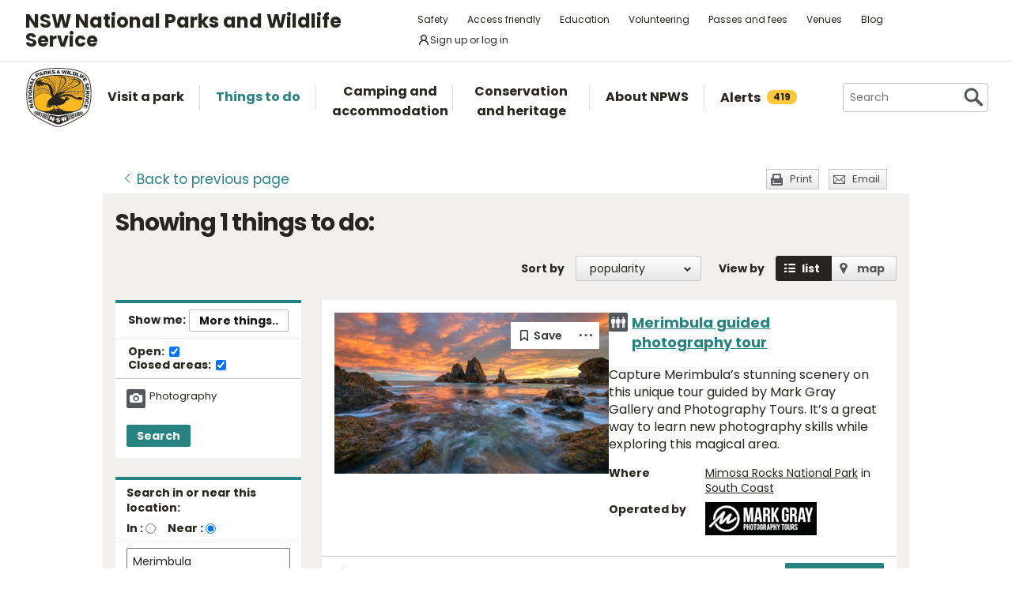

--- FILE ---
content_type: text/html; charset=utf-8
request_url: https://www.google.com/recaptcha/api2/anchor?ar=1&k=6LdAt48qAAAAANhCWh5h5qtiFDnxLjUiLFCu7QoJ&co=aHR0cHM6Ly93d3cubmF0aW9uYWxwYXJrcy5uc3cuZ292LmF1OjQ0Mw..&hl=en&v=PoyoqOPhxBO7pBk68S4YbpHZ&size=normal&anchor-ms=20000&execute-ms=30000&cb=7rst95398fmz
body_size: 49530
content:
<!DOCTYPE HTML><html dir="ltr" lang="en"><head><meta http-equiv="Content-Type" content="text/html; charset=UTF-8">
<meta http-equiv="X-UA-Compatible" content="IE=edge">
<title>reCAPTCHA</title>
<style type="text/css">
/* cyrillic-ext */
@font-face {
  font-family: 'Roboto';
  font-style: normal;
  font-weight: 400;
  font-stretch: 100%;
  src: url(//fonts.gstatic.com/s/roboto/v48/KFO7CnqEu92Fr1ME7kSn66aGLdTylUAMa3GUBHMdazTgWw.woff2) format('woff2');
  unicode-range: U+0460-052F, U+1C80-1C8A, U+20B4, U+2DE0-2DFF, U+A640-A69F, U+FE2E-FE2F;
}
/* cyrillic */
@font-face {
  font-family: 'Roboto';
  font-style: normal;
  font-weight: 400;
  font-stretch: 100%;
  src: url(//fonts.gstatic.com/s/roboto/v48/KFO7CnqEu92Fr1ME7kSn66aGLdTylUAMa3iUBHMdazTgWw.woff2) format('woff2');
  unicode-range: U+0301, U+0400-045F, U+0490-0491, U+04B0-04B1, U+2116;
}
/* greek-ext */
@font-face {
  font-family: 'Roboto';
  font-style: normal;
  font-weight: 400;
  font-stretch: 100%;
  src: url(//fonts.gstatic.com/s/roboto/v48/KFO7CnqEu92Fr1ME7kSn66aGLdTylUAMa3CUBHMdazTgWw.woff2) format('woff2');
  unicode-range: U+1F00-1FFF;
}
/* greek */
@font-face {
  font-family: 'Roboto';
  font-style: normal;
  font-weight: 400;
  font-stretch: 100%;
  src: url(//fonts.gstatic.com/s/roboto/v48/KFO7CnqEu92Fr1ME7kSn66aGLdTylUAMa3-UBHMdazTgWw.woff2) format('woff2');
  unicode-range: U+0370-0377, U+037A-037F, U+0384-038A, U+038C, U+038E-03A1, U+03A3-03FF;
}
/* math */
@font-face {
  font-family: 'Roboto';
  font-style: normal;
  font-weight: 400;
  font-stretch: 100%;
  src: url(//fonts.gstatic.com/s/roboto/v48/KFO7CnqEu92Fr1ME7kSn66aGLdTylUAMawCUBHMdazTgWw.woff2) format('woff2');
  unicode-range: U+0302-0303, U+0305, U+0307-0308, U+0310, U+0312, U+0315, U+031A, U+0326-0327, U+032C, U+032F-0330, U+0332-0333, U+0338, U+033A, U+0346, U+034D, U+0391-03A1, U+03A3-03A9, U+03B1-03C9, U+03D1, U+03D5-03D6, U+03F0-03F1, U+03F4-03F5, U+2016-2017, U+2034-2038, U+203C, U+2040, U+2043, U+2047, U+2050, U+2057, U+205F, U+2070-2071, U+2074-208E, U+2090-209C, U+20D0-20DC, U+20E1, U+20E5-20EF, U+2100-2112, U+2114-2115, U+2117-2121, U+2123-214F, U+2190, U+2192, U+2194-21AE, U+21B0-21E5, U+21F1-21F2, U+21F4-2211, U+2213-2214, U+2216-22FF, U+2308-230B, U+2310, U+2319, U+231C-2321, U+2336-237A, U+237C, U+2395, U+239B-23B7, U+23D0, U+23DC-23E1, U+2474-2475, U+25AF, U+25B3, U+25B7, U+25BD, U+25C1, U+25CA, U+25CC, U+25FB, U+266D-266F, U+27C0-27FF, U+2900-2AFF, U+2B0E-2B11, U+2B30-2B4C, U+2BFE, U+3030, U+FF5B, U+FF5D, U+1D400-1D7FF, U+1EE00-1EEFF;
}
/* symbols */
@font-face {
  font-family: 'Roboto';
  font-style: normal;
  font-weight: 400;
  font-stretch: 100%;
  src: url(//fonts.gstatic.com/s/roboto/v48/KFO7CnqEu92Fr1ME7kSn66aGLdTylUAMaxKUBHMdazTgWw.woff2) format('woff2');
  unicode-range: U+0001-000C, U+000E-001F, U+007F-009F, U+20DD-20E0, U+20E2-20E4, U+2150-218F, U+2190, U+2192, U+2194-2199, U+21AF, U+21E6-21F0, U+21F3, U+2218-2219, U+2299, U+22C4-22C6, U+2300-243F, U+2440-244A, U+2460-24FF, U+25A0-27BF, U+2800-28FF, U+2921-2922, U+2981, U+29BF, U+29EB, U+2B00-2BFF, U+4DC0-4DFF, U+FFF9-FFFB, U+10140-1018E, U+10190-1019C, U+101A0, U+101D0-101FD, U+102E0-102FB, U+10E60-10E7E, U+1D2C0-1D2D3, U+1D2E0-1D37F, U+1F000-1F0FF, U+1F100-1F1AD, U+1F1E6-1F1FF, U+1F30D-1F30F, U+1F315, U+1F31C, U+1F31E, U+1F320-1F32C, U+1F336, U+1F378, U+1F37D, U+1F382, U+1F393-1F39F, U+1F3A7-1F3A8, U+1F3AC-1F3AF, U+1F3C2, U+1F3C4-1F3C6, U+1F3CA-1F3CE, U+1F3D4-1F3E0, U+1F3ED, U+1F3F1-1F3F3, U+1F3F5-1F3F7, U+1F408, U+1F415, U+1F41F, U+1F426, U+1F43F, U+1F441-1F442, U+1F444, U+1F446-1F449, U+1F44C-1F44E, U+1F453, U+1F46A, U+1F47D, U+1F4A3, U+1F4B0, U+1F4B3, U+1F4B9, U+1F4BB, U+1F4BF, U+1F4C8-1F4CB, U+1F4D6, U+1F4DA, U+1F4DF, U+1F4E3-1F4E6, U+1F4EA-1F4ED, U+1F4F7, U+1F4F9-1F4FB, U+1F4FD-1F4FE, U+1F503, U+1F507-1F50B, U+1F50D, U+1F512-1F513, U+1F53E-1F54A, U+1F54F-1F5FA, U+1F610, U+1F650-1F67F, U+1F687, U+1F68D, U+1F691, U+1F694, U+1F698, U+1F6AD, U+1F6B2, U+1F6B9-1F6BA, U+1F6BC, U+1F6C6-1F6CF, U+1F6D3-1F6D7, U+1F6E0-1F6EA, U+1F6F0-1F6F3, U+1F6F7-1F6FC, U+1F700-1F7FF, U+1F800-1F80B, U+1F810-1F847, U+1F850-1F859, U+1F860-1F887, U+1F890-1F8AD, U+1F8B0-1F8BB, U+1F8C0-1F8C1, U+1F900-1F90B, U+1F93B, U+1F946, U+1F984, U+1F996, U+1F9E9, U+1FA00-1FA6F, U+1FA70-1FA7C, U+1FA80-1FA89, U+1FA8F-1FAC6, U+1FACE-1FADC, U+1FADF-1FAE9, U+1FAF0-1FAF8, U+1FB00-1FBFF;
}
/* vietnamese */
@font-face {
  font-family: 'Roboto';
  font-style: normal;
  font-weight: 400;
  font-stretch: 100%;
  src: url(//fonts.gstatic.com/s/roboto/v48/KFO7CnqEu92Fr1ME7kSn66aGLdTylUAMa3OUBHMdazTgWw.woff2) format('woff2');
  unicode-range: U+0102-0103, U+0110-0111, U+0128-0129, U+0168-0169, U+01A0-01A1, U+01AF-01B0, U+0300-0301, U+0303-0304, U+0308-0309, U+0323, U+0329, U+1EA0-1EF9, U+20AB;
}
/* latin-ext */
@font-face {
  font-family: 'Roboto';
  font-style: normal;
  font-weight: 400;
  font-stretch: 100%;
  src: url(//fonts.gstatic.com/s/roboto/v48/KFO7CnqEu92Fr1ME7kSn66aGLdTylUAMa3KUBHMdazTgWw.woff2) format('woff2');
  unicode-range: U+0100-02BA, U+02BD-02C5, U+02C7-02CC, U+02CE-02D7, U+02DD-02FF, U+0304, U+0308, U+0329, U+1D00-1DBF, U+1E00-1E9F, U+1EF2-1EFF, U+2020, U+20A0-20AB, U+20AD-20C0, U+2113, U+2C60-2C7F, U+A720-A7FF;
}
/* latin */
@font-face {
  font-family: 'Roboto';
  font-style: normal;
  font-weight: 400;
  font-stretch: 100%;
  src: url(//fonts.gstatic.com/s/roboto/v48/KFO7CnqEu92Fr1ME7kSn66aGLdTylUAMa3yUBHMdazQ.woff2) format('woff2');
  unicode-range: U+0000-00FF, U+0131, U+0152-0153, U+02BB-02BC, U+02C6, U+02DA, U+02DC, U+0304, U+0308, U+0329, U+2000-206F, U+20AC, U+2122, U+2191, U+2193, U+2212, U+2215, U+FEFF, U+FFFD;
}
/* cyrillic-ext */
@font-face {
  font-family: 'Roboto';
  font-style: normal;
  font-weight: 500;
  font-stretch: 100%;
  src: url(//fonts.gstatic.com/s/roboto/v48/KFO7CnqEu92Fr1ME7kSn66aGLdTylUAMa3GUBHMdazTgWw.woff2) format('woff2');
  unicode-range: U+0460-052F, U+1C80-1C8A, U+20B4, U+2DE0-2DFF, U+A640-A69F, U+FE2E-FE2F;
}
/* cyrillic */
@font-face {
  font-family: 'Roboto';
  font-style: normal;
  font-weight: 500;
  font-stretch: 100%;
  src: url(//fonts.gstatic.com/s/roboto/v48/KFO7CnqEu92Fr1ME7kSn66aGLdTylUAMa3iUBHMdazTgWw.woff2) format('woff2');
  unicode-range: U+0301, U+0400-045F, U+0490-0491, U+04B0-04B1, U+2116;
}
/* greek-ext */
@font-face {
  font-family: 'Roboto';
  font-style: normal;
  font-weight: 500;
  font-stretch: 100%;
  src: url(//fonts.gstatic.com/s/roboto/v48/KFO7CnqEu92Fr1ME7kSn66aGLdTylUAMa3CUBHMdazTgWw.woff2) format('woff2');
  unicode-range: U+1F00-1FFF;
}
/* greek */
@font-face {
  font-family: 'Roboto';
  font-style: normal;
  font-weight: 500;
  font-stretch: 100%;
  src: url(//fonts.gstatic.com/s/roboto/v48/KFO7CnqEu92Fr1ME7kSn66aGLdTylUAMa3-UBHMdazTgWw.woff2) format('woff2');
  unicode-range: U+0370-0377, U+037A-037F, U+0384-038A, U+038C, U+038E-03A1, U+03A3-03FF;
}
/* math */
@font-face {
  font-family: 'Roboto';
  font-style: normal;
  font-weight: 500;
  font-stretch: 100%;
  src: url(//fonts.gstatic.com/s/roboto/v48/KFO7CnqEu92Fr1ME7kSn66aGLdTylUAMawCUBHMdazTgWw.woff2) format('woff2');
  unicode-range: U+0302-0303, U+0305, U+0307-0308, U+0310, U+0312, U+0315, U+031A, U+0326-0327, U+032C, U+032F-0330, U+0332-0333, U+0338, U+033A, U+0346, U+034D, U+0391-03A1, U+03A3-03A9, U+03B1-03C9, U+03D1, U+03D5-03D6, U+03F0-03F1, U+03F4-03F5, U+2016-2017, U+2034-2038, U+203C, U+2040, U+2043, U+2047, U+2050, U+2057, U+205F, U+2070-2071, U+2074-208E, U+2090-209C, U+20D0-20DC, U+20E1, U+20E5-20EF, U+2100-2112, U+2114-2115, U+2117-2121, U+2123-214F, U+2190, U+2192, U+2194-21AE, U+21B0-21E5, U+21F1-21F2, U+21F4-2211, U+2213-2214, U+2216-22FF, U+2308-230B, U+2310, U+2319, U+231C-2321, U+2336-237A, U+237C, U+2395, U+239B-23B7, U+23D0, U+23DC-23E1, U+2474-2475, U+25AF, U+25B3, U+25B7, U+25BD, U+25C1, U+25CA, U+25CC, U+25FB, U+266D-266F, U+27C0-27FF, U+2900-2AFF, U+2B0E-2B11, U+2B30-2B4C, U+2BFE, U+3030, U+FF5B, U+FF5D, U+1D400-1D7FF, U+1EE00-1EEFF;
}
/* symbols */
@font-face {
  font-family: 'Roboto';
  font-style: normal;
  font-weight: 500;
  font-stretch: 100%;
  src: url(//fonts.gstatic.com/s/roboto/v48/KFO7CnqEu92Fr1ME7kSn66aGLdTylUAMaxKUBHMdazTgWw.woff2) format('woff2');
  unicode-range: U+0001-000C, U+000E-001F, U+007F-009F, U+20DD-20E0, U+20E2-20E4, U+2150-218F, U+2190, U+2192, U+2194-2199, U+21AF, U+21E6-21F0, U+21F3, U+2218-2219, U+2299, U+22C4-22C6, U+2300-243F, U+2440-244A, U+2460-24FF, U+25A0-27BF, U+2800-28FF, U+2921-2922, U+2981, U+29BF, U+29EB, U+2B00-2BFF, U+4DC0-4DFF, U+FFF9-FFFB, U+10140-1018E, U+10190-1019C, U+101A0, U+101D0-101FD, U+102E0-102FB, U+10E60-10E7E, U+1D2C0-1D2D3, U+1D2E0-1D37F, U+1F000-1F0FF, U+1F100-1F1AD, U+1F1E6-1F1FF, U+1F30D-1F30F, U+1F315, U+1F31C, U+1F31E, U+1F320-1F32C, U+1F336, U+1F378, U+1F37D, U+1F382, U+1F393-1F39F, U+1F3A7-1F3A8, U+1F3AC-1F3AF, U+1F3C2, U+1F3C4-1F3C6, U+1F3CA-1F3CE, U+1F3D4-1F3E0, U+1F3ED, U+1F3F1-1F3F3, U+1F3F5-1F3F7, U+1F408, U+1F415, U+1F41F, U+1F426, U+1F43F, U+1F441-1F442, U+1F444, U+1F446-1F449, U+1F44C-1F44E, U+1F453, U+1F46A, U+1F47D, U+1F4A3, U+1F4B0, U+1F4B3, U+1F4B9, U+1F4BB, U+1F4BF, U+1F4C8-1F4CB, U+1F4D6, U+1F4DA, U+1F4DF, U+1F4E3-1F4E6, U+1F4EA-1F4ED, U+1F4F7, U+1F4F9-1F4FB, U+1F4FD-1F4FE, U+1F503, U+1F507-1F50B, U+1F50D, U+1F512-1F513, U+1F53E-1F54A, U+1F54F-1F5FA, U+1F610, U+1F650-1F67F, U+1F687, U+1F68D, U+1F691, U+1F694, U+1F698, U+1F6AD, U+1F6B2, U+1F6B9-1F6BA, U+1F6BC, U+1F6C6-1F6CF, U+1F6D3-1F6D7, U+1F6E0-1F6EA, U+1F6F0-1F6F3, U+1F6F7-1F6FC, U+1F700-1F7FF, U+1F800-1F80B, U+1F810-1F847, U+1F850-1F859, U+1F860-1F887, U+1F890-1F8AD, U+1F8B0-1F8BB, U+1F8C0-1F8C1, U+1F900-1F90B, U+1F93B, U+1F946, U+1F984, U+1F996, U+1F9E9, U+1FA00-1FA6F, U+1FA70-1FA7C, U+1FA80-1FA89, U+1FA8F-1FAC6, U+1FACE-1FADC, U+1FADF-1FAE9, U+1FAF0-1FAF8, U+1FB00-1FBFF;
}
/* vietnamese */
@font-face {
  font-family: 'Roboto';
  font-style: normal;
  font-weight: 500;
  font-stretch: 100%;
  src: url(//fonts.gstatic.com/s/roboto/v48/KFO7CnqEu92Fr1ME7kSn66aGLdTylUAMa3OUBHMdazTgWw.woff2) format('woff2');
  unicode-range: U+0102-0103, U+0110-0111, U+0128-0129, U+0168-0169, U+01A0-01A1, U+01AF-01B0, U+0300-0301, U+0303-0304, U+0308-0309, U+0323, U+0329, U+1EA0-1EF9, U+20AB;
}
/* latin-ext */
@font-face {
  font-family: 'Roboto';
  font-style: normal;
  font-weight: 500;
  font-stretch: 100%;
  src: url(//fonts.gstatic.com/s/roboto/v48/KFO7CnqEu92Fr1ME7kSn66aGLdTylUAMa3KUBHMdazTgWw.woff2) format('woff2');
  unicode-range: U+0100-02BA, U+02BD-02C5, U+02C7-02CC, U+02CE-02D7, U+02DD-02FF, U+0304, U+0308, U+0329, U+1D00-1DBF, U+1E00-1E9F, U+1EF2-1EFF, U+2020, U+20A0-20AB, U+20AD-20C0, U+2113, U+2C60-2C7F, U+A720-A7FF;
}
/* latin */
@font-face {
  font-family: 'Roboto';
  font-style: normal;
  font-weight: 500;
  font-stretch: 100%;
  src: url(//fonts.gstatic.com/s/roboto/v48/KFO7CnqEu92Fr1ME7kSn66aGLdTylUAMa3yUBHMdazQ.woff2) format('woff2');
  unicode-range: U+0000-00FF, U+0131, U+0152-0153, U+02BB-02BC, U+02C6, U+02DA, U+02DC, U+0304, U+0308, U+0329, U+2000-206F, U+20AC, U+2122, U+2191, U+2193, U+2212, U+2215, U+FEFF, U+FFFD;
}
/* cyrillic-ext */
@font-face {
  font-family: 'Roboto';
  font-style: normal;
  font-weight: 900;
  font-stretch: 100%;
  src: url(//fonts.gstatic.com/s/roboto/v48/KFO7CnqEu92Fr1ME7kSn66aGLdTylUAMa3GUBHMdazTgWw.woff2) format('woff2');
  unicode-range: U+0460-052F, U+1C80-1C8A, U+20B4, U+2DE0-2DFF, U+A640-A69F, U+FE2E-FE2F;
}
/* cyrillic */
@font-face {
  font-family: 'Roboto';
  font-style: normal;
  font-weight: 900;
  font-stretch: 100%;
  src: url(//fonts.gstatic.com/s/roboto/v48/KFO7CnqEu92Fr1ME7kSn66aGLdTylUAMa3iUBHMdazTgWw.woff2) format('woff2');
  unicode-range: U+0301, U+0400-045F, U+0490-0491, U+04B0-04B1, U+2116;
}
/* greek-ext */
@font-face {
  font-family: 'Roboto';
  font-style: normal;
  font-weight: 900;
  font-stretch: 100%;
  src: url(//fonts.gstatic.com/s/roboto/v48/KFO7CnqEu92Fr1ME7kSn66aGLdTylUAMa3CUBHMdazTgWw.woff2) format('woff2');
  unicode-range: U+1F00-1FFF;
}
/* greek */
@font-face {
  font-family: 'Roboto';
  font-style: normal;
  font-weight: 900;
  font-stretch: 100%;
  src: url(//fonts.gstatic.com/s/roboto/v48/KFO7CnqEu92Fr1ME7kSn66aGLdTylUAMa3-UBHMdazTgWw.woff2) format('woff2');
  unicode-range: U+0370-0377, U+037A-037F, U+0384-038A, U+038C, U+038E-03A1, U+03A3-03FF;
}
/* math */
@font-face {
  font-family: 'Roboto';
  font-style: normal;
  font-weight: 900;
  font-stretch: 100%;
  src: url(//fonts.gstatic.com/s/roboto/v48/KFO7CnqEu92Fr1ME7kSn66aGLdTylUAMawCUBHMdazTgWw.woff2) format('woff2');
  unicode-range: U+0302-0303, U+0305, U+0307-0308, U+0310, U+0312, U+0315, U+031A, U+0326-0327, U+032C, U+032F-0330, U+0332-0333, U+0338, U+033A, U+0346, U+034D, U+0391-03A1, U+03A3-03A9, U+03B1-03C9, U+03D1, U+03D5-03D6, U+03F0-03F1, U+03F4-03F5, U+2016-2017, U+2034-2038, U+203C, U+2040, U+2043, U+2047, U+2050, U+2057, U+205F, U+2070-2071, U+2074-208E, U+2090-209C, U+20D0-20DC, U+20E1, U+20E5-20EF, U+2100-2112, U+2114-2115, U+2117-2121, U+2123-214F, U+2190, U+2192, U+2194-21AE, U+21B0-21E5, U+21F1-21F2, U+21F4-2211, U+2213-2214, U+2216-22FF, U+2308-230B, U+2310, U+2319, U+231C-2321, U+2336-237A, U+237C, U+2395, U+239B-23B7, U+23D0, U+23DC-23E1, U+2474-2475, U+25AF, U+25B3, U+25B7, U+25BD, U+25C1, U+25CA, U+25CC, U+25FB, U+266D-266F, U+27C0-27FF, U+2900-2AFF, U+2B0E-2B11, U+2B30-2B4C, U+2BFE, U+3030, U+FF5B, U+FF5D, U+1D400-1D7FF, U+1EE00-1EEFF;
}
/* symbols */
@font-face {
  font-family: 'Roboto';
  font-style: normal;
  font-weight: 900;
  font-stretch: 100%;
  src: url(//fonts.gstatic.com/s/roboto/v48/KFO7CnqEu92Fr1ME7kSn66aGLdTylUAMaxKUBHMdazTgWw.woff2) format('woff2');
  unicode-range: U+0001-000C, U+000E-001F, U+007F-009F, U+20DD-20E0, U+20E2-20E4, U+2150-218F, U+2190, U+2192, U+2194-2199, U+21AF, U+21E6-21F0, U+21F3, U+2218-2219, U+2299, U+22C4-22C6, U+2300-243F, U+2440-244A, U+2460-24FF, U+25A0-27BF, U+2800-28FF, U+2921-2922, U+2981, U+29BF, U+29EB, U+2B00-2BFF, U+4DC0-4DFF, U+FFF9-FFFB, U+10140-1018E, U+10190-1019C, U+101A0, U+101D0-101FD, U+102E0-102FB, U+10E60-10E7E, U+1D2C0-1D2D3, U+1D2E0-1D37F, U+1F000-1F0FF, U+1F100-1F1AD, U+1F1E6-1F1FF, U+1F30D-1F30F, U+1F315, U+1F31C, U+1F31E, U+1F320-1F32C, U+1F336, U+1F378, U+1F37D, U+1F382, U+1F393-1F39F, U+1F3A7-1F3A8, U+1F3AC-1F3AF, U+1F3C2, U+1F3C4-1F3C6, U+1F3CA-1F3CE, U+1F3D4-1F3E0, U+1F3ED, U+1F3F1-1F3F3, U+1F3F5-1F3F7, U+1F408, U+1F415, U+1F41F, U+1F426, U+1F43F, U+1F441-1F442, U+1F444, U+1F446-1F449, U+1F44C-1F44E, U+1F453, U+1F46A, U+1F47D, U+1F4A3, U+1F4B0, U+1F4B3, U+1F4B9, U+1F4BB, U+1F4BF, U+1F4C8-1F4CB, U+1F4D6, U+1F4DA, U+1F4DF, U+1F4E3-1F4E6, U+1F4EA-1F4ED, U+1F4F7, U+1F4F9-1F4FB, U+1F4FD-1F4FE, U+1F503, U+1F507-1F50B, U+1F50D, U+1F512-1F513, U+1F53E-1F54A, U+1F54F-1F5FA, U+1F610, U+1F650-1F67F, U+1F687, U+1F68D, U+1F691, U+1F694, U+1F698, U+1F6AD, U+1F6B2, U+1F6B9-1F6BA, U+1F6BC, U+1F6C6-1F6CF, U+1F6D3-1F6D7, U+1F6E0-1F6EA, U+1F6F0-1F6F3, U+1F6F7-1F6FC, U+1F700-1F7FF, U+1F800-1F80B, U+1F810-1F847, U+1F850-1F859, U+1F860-1F887, U+1F890-1F8AD, U+1F8B0-1F8BB, U+1F8C0-1F8C1, U+1F900-1F90B, U+1F93B, U+1F946, U+1F984, U+1F996, U+1F9E9, U+1FA00-1FA6F, U+1FA70-1FA7C, U+1FA80-1FA89, U+1FA8F-1FAC6, U+1FACE-1FADC, U+1FADF-1FAE9, U+1FAF0-1FAF8, U+1FB00-1FBFF;
}
/* vietnamese */
@font-face {
  font-family: 'Roboto';
  font-style: normal;
  font-weight: 900;
  font-stretch: 100%;
  src: url(//fonts.gstatic.com/s/roboto/v48/KFO7CnqEu92Fr1ME7kSn66aGLdTylUAMa3OUBHMdazTgWw.woff2) format('woff2');
  unicode-range: U+0102-0103, U+0110-0111, U+0128-0129, U+0168-0169, U+01A0-01A1, U+01AF-01B0, U+0300-0301, U+0303-0304, U+0308-0309, U+0323, U+0329, U+1EA0-1EF9, U+20AB;
}
/* latin-ext */
@font-face {
  font-family: 'Roboto';
  font-style: normal;
  font-weight: 900;
  font-stretch: 100%;
  src: url(//fonts.gstatic.com/s/roboto/v48/KFO7CnqEu92Fr1ME7kSn66aGLdTylUAMa3KUBHMdazTgWw.woff2) format('woff2');
  unicode-range: U+0100-02BA, U+02BD-02C5, U+02C7-02CC, U+02CE-02D7, U+02DD-02FF, U+0304, U+0308, U+0329, U+1D00-1DBF, U+1E00-1E9F, U+1EF2-1EFF, U+2020, U+20A0-20AB, U+20AD-20C0, U+2113, U+2C60-2C7F, U+A720-A7FF;
}
/* latin */
@font-face {
  font-family: 'Roboto';
  font-style: normal;
  font-weight: 900;
  font-stretch: 100%;
  src: url(//fonts.gstatic.com/s/roboto/v48/KFO7CnqEu92Fr1ME7kSn66aGLdTylUAMa3yUBHMdazQ.woff2) format('woff2');
  unicode-range: U+0000-00FF, U+0131, U+0152-0153, U+02BB-02BC, U+02C6, U+02DA, U+02DC, U+0304, U+0308, U+0329, U+2000-206F, U+20AC, U+2122, U+2191, U+2193, U+2212, U+2215, U+FEFF, U+FFFD;
}

</style>
<link rel="stylesheet" type="text/css" href="https://www.gstatic.com/recaptcha/releases/PoyoqOPhxBO7pBk68S4YbpHZ/styles__ltr.css">
<script nonce="O62r2S4xFvmJ1bSHNNfk_A" type="text/javascript">window['__recaptcha_api'] = 'https://www.google.com/recaptcha/api2/';</script>
<script type="text/javascript" src="https://www.gstatic.com/recaptcha/releases/PoyoqOPhxBO7pBk68S4YbpHZ/recaptcha__en.js" nonce="O62r2S4xFvmJ1bSHNNfk_A">
      
    </script></head>
<body><div id="rc-anchor-alert" class="rc-anchor-alert"></div>
<input type="hidden" id="recaptcha-token" value="[base64]">
<script type="text/javascript" nonce="O62r2S4xFvmJ1bSHNNfk_A">
      recaptcha.anchor.Main.init("[\x22ainput\x22,[\x22bgdata\x22,\x22\x22,\[base64]/[base64]/UltIKytdPWE6KGE8MjA0OD9SW0grK109YT4+NnwxOTI6KChhJjY0NTEyKT09NTUyOTYmJnErMTxoLmxlbmd0aCYmKGguY2hhckNvZGVBdChxKzEpJjY0NTEyKT09NTYzMjA/[base64]/MjU1OlI/[base64]/[base64]/[base64]/[base64]/[base64]/[base64]/[base64]/[base64]/[base64]/[base64]\x22,\[base64]\\u003d\\u003d\x22,\x22woHChVjDt8Kqf0/CusK9RR/DhsOWVAs4wqRFwrsuwqnCuEvDucOdw6ssdsOwLcONPsKiUsOtTMO9ZsKlB8KXwrsAwoIJwqAAwo5/YsKLcX/CmsKCZAgoXRETKMOTbcKkNcKxwp9AQHLCtEPCpEPDl8OYw6FkTx3DiMK7wrbCgcOKwovCvcOxw6lhUMK9Lw4Gwp/Cr8OySQbCmkFlT8KoOWXDn8K7wpZrMcKlwr1pw6fDsMOpGScjw5jCscKfKlo5w5jDmhrDhHXDv8ODBMOaLTcdw73Dnz7DoB/Dgixuw6VpKMOWwobDmg9OwpdOwpIndMO1woQhLiTDvjHDqMKowo5WI8K5w5dNw5hMwrltw7xuwqE4w6bCk8KJBWPClWJ3w7o2wqHDr2LDg0xyw7ZUwr51w5EUwp7DrxoZdcK4V8Oxw73CqcOJw7t9wqnDt8O7wpPDsHITwqUiw5/DrT7CtHnDpkbCpkPCt8Oyw7nDosOpW3JhwqE7wq/DukzCksKowprDuAVUE0/DvMOoZkkdCsKkdRoewozDnyHCn8K+PmvCr8OvEcOJw5zCssOhw5fDncKNwqXClER9wo8/L8Kgw6YFwrlBwoLCognDtcOkbi7CmcO1a37DucOKbXJeHsOIR8KTwo/CvMOlw73DoV4cCEDDscKswp50wovDlk/CucKuw6PDh8OjwrM4w7LDisKKSRzDrRhQMD/DuiJ/w5RBNnHDhyvCrcKITyHDtMKNwqAHIRBjG8OYDcK9w43DmcKrwq3CpkU/WFLCgMOOJcKfwoZ9T2LCjcKSwrXDoxENSgjDrMO3WMKdwp7CqxVewrtmwpDCoMOhecOIw5/CiX7CvSEPw5LDrAxDwqvDscKvwrXCrsK0WsOVwpfClFTCo2jCkXF0w7nDumrCvcKzNmYMY8OUw4DDlilJJRHDvsOKDMKUwq7DmTTDsMORD8OED1xbVcOXaMOufCc6UMOMIsKtwp/CmMKMwq/DmRRIw4ZZw7/DgsOZHMKPW8K6OcOeF8ObecKrw73DmWPCkmPDmUp+KcKzw7jCg8O2wpTDn8KgcsO6wo3Dp0MbAirCli/DhQNHJMK2w4bDuRHDqWY8LMOBwrtvwoR4QinCjH8pQ8KnwrnCm8Ouw7FUa8KRIcKmw6x0wqAhwrHDgsK8wpMdTHzCr8K4wps2wo0CO8OFUMKhw5/DgQ87Y8O6PcKyw7zDisOPVC9lw53DnQzDnDvCjQNbMFMsKAjDn8O6IhoTwoXCilPCm2jCvMKowprDmcKnYy/[base64]/DvsOfCnkqwqnClMOgwqsLw6LCrjHDg8KZMyLDmBdMwobClMKcw4xow4NKQsKPfxx9BnZBAcKvBMKHwoBJShPCscOEZH/CgsOVwpbDu8K2w4kcQMKCOsOzAMOJaRMRw7EQPR7ChMKTw4Anw7U3TyVhwpjDk0/DqMOUw4VbwoBTHcOuO8KbwpoPw6YNwqXDkDvDv8KUE3xOwo/CsDzCmUDCo3PDvg/DkT/Cs8OfwptvbMKSXVtzCcKlfcK5LBJ1KjjCvS/[base64]/CmQElKsO1L8K7wrfDjnrDm8KbwojCiMKqwq0wKgDCgMOIMGcPaMKhwrQXw6UkwqHCklhqwpEIwrTCoyoZXmUuWmfCn8OGYMKCJDQ7w4leWcOjwrAIZcKCwoEfw4DDo2IAasKkD0JdY8ObbWTCkS/CuMOvdRTDlRs+w60KWitbw6fDohTCvnBWDmgkwqrDinFow61gwoNdw5dkOcKaw7rCsifCtsODwoLDtMOLw5gXO8Ojwrl1w5sIwr5aZsKEIMO3wr/DvMKww7PDoE/CoMO8w5vDgsK9w7lFSWgVwr7CikrDlsOfZ3tlYcOoTA9Rw5HDhcO0w7jDpAhbwrgew7RgwoTDgMKLBh4nw6rClsO0c8OewpAdYj3DvsKzGBJAw6o4GsOswpjDpx/DlWnDhcOGH1XDpcOxw6/[base64]/DrGEpwpo6MsKNaEjCmw5swpc5wozCkTvDmcONw51Uw5YDw7ItdxDDscOgwr5rcG5mwrTCrhzCpMOnA8OLccOTwo3CpihWIQt5VD/[base64]/w67DjMKHIihhX2oMYigoMB7Dj8O9HFVDw6LDoMOTw4XDrcOtw4lkw6HDncK1w6LDh8ORPW5swqdMBsOUw7PDqw/DoMOaw4E/woR/[base64]/[base64]/[base64]/DhcOVw77DisO+w7jDoSZxw41OwoDDlGbDn8OMfMK/[base64]/[base64]/CvMOVUsOjw6bDkh3CoMOjwpHCvMOIfXxxXsKfwp8KwpfCmcKtw73CvjXDkMKtwokyccOHwr55H8Kqwo1fB8KUKcKYw7NUL8K2GcOHwrLDqCYMw4tcw54KwqA+R8Olw7pNw7E/w6xEwrzCq8OuwqJHMGrDhcKUw500SMKqw4AqwqQgw4bCvWTCizwvwo3DjcOLwrRjw7Y4c8KeWMKaw5DCuxHCo23Dt2jDncKQVcOxccKPCMO1A8OSw6IIw6fCo8K0wrLCusOjw5/[base64]/DvsKNwo45w5RZwqzCqcO/w5zCocOow4grekrDpUrCkys2w5JYw61jw5HDnWc0wqpfF8KuVcO4wozCoRVfeMKvPsO3wrZfw4VPwqU4w47DnXE4wop+NjFlKMOtZMOew5zCt3MLfsOiaHRwBkZTNz0Ww6LDoMKTw7FUw7VhVCkdacKRw7Fhw4sRwqrCgSthw6/Ct1sTwo/CoBYOWCo6Rix4TB1Gw6MRaMK1TcKFVBbDvnHCm8KEw700TynDsmhOwp3CicKPwpDDmsK2w7/DisKOwqgIw6nCtz7CuMKpT8O1woptw5ZZw6ZaAsO/aXnDvFZew5/CocO4Z3bCiTUTwrYsIsOZw6jCnRDCq8K6Mx3DrMKRTFvDh8OuMijCqjPDvHgpbMKWwr4jw67Dlg3CiMK2wqLDo8KNZcOZwpZvwoLDqcKVwqVZw7/[base64]/Dgx/DnMK9OsOKwoNLZsKgXsKRaRPClcKQwp7DpGtcwqLDlcKeUDLDo8KawqXCng3Dv8Owa3Mpw4dsDsOswqIdw7jDlz7DphMQesOiwoIGEMKce1TCjA1Ww6fCi8OWD8Khw7DCknnDrcORPWnClAXDgsOxHcOuW8OkwonDg8K6IMKuwoPDnMKtw53CrDDDg8OOUGN/UFbCjGhlwqJJw6Rvwo3CuSYNEcKPJMOQMMOzwpAzeMOSwrTCusKDcwDDv8KTw4sDN8K4Xk1PwqRoB8KYakkBcnsSw7gHbyZEbcOnbcOwVcOdwo3DocORw5J/w4ARX8K2wqkgZnAZwr/[base64]/DmMOESMKuYiB7ecKhwojDg8K2OVXCiMKCwpcxZF7DosOtDyjCs8KmCSPDvsKCw5Nwwp7DllXDlClYwqsHFsOowqRKw7N/NMOGfFAXNnY+csOXS2ZCLMOvw40Uaz/DnnLChAUbSgQdw6XChMKHTMKAw5xRHsKjwpg7dQrCnlfCvmRgwoBsw7/[base64]/w4JONmtSw47DlUcCw5/Dp8KPFsOlWH/DoFkySXrDuDBXYsKxTsK7NsOmw4jDpMKGNiQkRMKKJDXDjcKGwqFieQsnTcOuDhp3wrDDicKLHsO3XcKpw6LDrcOcF8KJHsOGw4LCncKiw6hlw5fDuH0/SV1Fa8K4A8KjZAXCkMK4w5RFXwsww4TDlsOkW8OjPUnCk8OudDlew4cHW8KtFMKUwroBw4I/[base64]/DG82MgNtwrZYdi7DssKJY8OCZ8KHLMKMwrnDh8OgVEdUPDPCi8OgaUnCoFHDgFcYw5YBJMKLwpV/[base64]/DoT/Co8OWJsOGw5cGw6U4ZsOCw4U5B8OuwoA5NhjDu8KZRsOuw63DgMKbwqzCpnHDnsOSw5B1L8O+UsOMTF3CmWXCgsK4H3bDocK8M8K/GU7DrMOXJSY/[base64]/[base64]/Cp03DuRgdYMO6acKBRcO7w7QBwq3DoXIPS8ONw4PCrwp/GcOSw5fDvsOeJcOAw6HDhMKawoArO3ALwo8zKMOqw7fDoDsYwo3DvHPCvx3DvsK5w6MQdsK2woZuER1dwp3Dm3RuY0YfRsKPWMOTbDrCh3fCvlAIBRxVw7HCiHsfd8KOCMOgOznDp2twBMK8w4Y7RMOFwr5nW8Kqwo/CrGsXf1poHRU1G8KMwrTDo8K5SMKQw5RGw5vCkhfCmS5xw7TCjmLDjcKpwocYwp/Dn03CqhNYwoI4w4zDmDoswpAHw6LDikzCo20ICmR1FAR/wqDDkMKKCMK6IWItWMKkwqTCusOFwrDClcO/w511KzTDjjwcw78LQMOYwqnDgVbDi8Onw6YTw4fDlcKreSzCqMKqw6/CumQmCXDDlMOiwrhaP2NaSsO3w4zCkMKRNlQbworCm8OMw47CjcKtwqMRCMOqZcO2w5srw7LDu0IvRT8yPsOLRWHCncO+WF5Sw4bCvMKHw5JQBlvCghvChMOdBsOlcyHCv0xcw5oIE2PDqMO2VcKKEWBRYsKBPFVIwrAcw53Cm8KfbxPColJlw7/DqsORwpcLwrDDrMO+wo/DslnDnQ5LwrTCjcOTwq45N0xLw74/w4Ycw7HClk1EM33CoTvCkxR0JUYXBsO0SDgyw5haaV8gHz3DsgAuwrnChMOCwp0EFFPDoHcKwosiw7LCiSBQc8KWSB1fwrUgK8OYw5MQw77DkFs5wonDssOKIz7Cqy/DpyZOwp86KMKmw7oYw6fClcOow4/CrGVvPMKFecOAaHbClBfCocKQwoBHa8OFw4UaZ8O9w6FrwohYB8KQK2nDv0HCsMOmFC8Sw4sOEnPCkCFWw5/Ci8KXaMONZ8O2DcKsw7TCu8O1wppjw7d5TijDvRMlVVtdwqBFa8Okw5gOwovDs0JFDcO+YhZFeMKCwq7DuA8XwopbawrDjTbDgVbCnVHDnsKQUMKVw7ImDxhIw5x3w6ZGw4d9bknDv8O6Yl7CjBsCPMOMw6/ChT0GUFvDo3vCs8KMw7h8woFZKmkhX8Kuw4ZTw5VKwp54fyVGE8Kvwo0Sw7TDuMOocsOxeWkkKcK0YE57fjjCksOKKcOhRMKyBcKEw6LCtsOJw6QFw5x9w7zCjFp8cUciwp/DksKlwpZ3w4M0A1gqwozDkAPDrsKxPlzCosKow7fCqirDrmbDpMK+NcObdMO3RMKdwptgwqBvPn3Cp8OmfsOTNyRlRcKefsKKw4DCoMOVw7FqSEHChMOowplvHMKUw5jDu3vCi0xdwoU/w5xhworDkVZdw5jDkHHCm8OgWlQQHHYVw4fDq3czw4hrND4pfDRVwolBw7/[base64]/L3B1VDLDssKvFA7CpMKpwqjChsKjwo1AOcOOfWN5SRvDksOMwqp/LnvCsMKVwqJlTBhNwqo2JWTDuD7CqlI8w7XDoHbCtcKzG8Kfw7Mew4sKBhMEWzJyw6vDtyBqw6bCugnCsQBNfh/Cm8OBVFvCrsOBRsOYwqc1wpvCuUF6wrg+w6Bfw5nCgsKIdm3Cq8KJw6zDhhvDgsOKw5nDrMKnRcKTw5vDjDRmCsORwot1FGRSwqbCmhnCpHUHNx3CgQ/CohVGGsOlUARjwoBIwqgXwr7DnETDul3DiMOZSE8TYcO5eUzDpixVew9vwp/CtcOOMRh0TMKeQMKhw7kAw6nDuMKGw71MIXYYL0hqDsOna8KvccOYAQPDv3vDkGjDrnUNWxF6w6tlFXnDqUskL8KTw7YYaMKuw5Jtwpprwp3CvMK6wr/CjxzDi1DDoTRww710wrjDoMOvw6XCszgbwqvDqU3CvsOaw5c+w7DCmFPCtRRRRW0ZMwbCgMKvwpZ+wpTDmgDDkMO+wp8Ww6/DtsKVHcK/C8O/CxjCszQ+w4vCrMOmwqvCmsOeQcOHfSJEwopuGkLClMOqwrFmw4nDgXTDunDCkMOUfsO4w6kPw45lR0/[base64]/[base64]/DnlnCisOsw6zDqmR0UMOKw4XChcONTcO2w7BlwpHDicKKTMK0W8KMw7TDmcKpYXw6wqg5LcKaGsOzw7HDu8K8CxouYcKiVMOYw7Yjwo/DpMO8BMKiWcKYB0jDi8K1wqhkUcK0MyZNQsOaw7twwqMJa8ONIMOUwop/[base64]/DiMO2acOxUsKcw7EhKBZNRMKmUHIswqs8H1cfwqoUwq1yWDkbFypywr/DngDDrGrDq8OvwpkSw6LCmzHDqsOib3vDl0x7w6TCridHOSrDoyJOw7/DnFk2w5TCoMOLw63CoDHCoSPCrUJzXgUOwo7CoxkNwqDCksK8wozCsnx9wqdDDlbCljFRw6TDh8OSF3LCicOAQlDDnjrCs8KrwqfDpcKLw7HDp8OOdH/DmMKfPC0iPsKxwoLDohQka08LT8KrD8KpYmPDlV/[base64]/QsOpbcKlbFxsXhvCjl7DhsOvUTvCgsKkw7XCnMOGw7TCpS7CryoGw5TCg24rUg3DqX0cw4/CumPChEVVIy3DmBYmA8Kiw5sRHnjCm8OtIsOQwpTCoMKmwpHCjMKfw78mwoZdwpHCqCYxOkIvO8KawpRPw4lhwowswqDCksO1GcKEI8Oqe3RXfUs0wo1cLMKNDMO3XMOGw74Kw54qw5HCnxxTc8Kgw7vDnsO+wpMGwrDCmHnDicOeQMK+A1loT3/CqsOMw77DgMKGwojDtwTChDILwohFQcKYw6/CuWjCqMKfQMK/dATClcOSUE1Uwq7DksKUGX7CkhAjwqXDnlcnJlR5AWJQwrp8TB1Hw7TCmCZlXVjDrGXChMOFwqJsw5TDjsOEGsOYwrs/wqPCtCVPwozDgBvCkA5jwplpw5hMQ8KpacORa8KYwrl8wpbCgFd4wrjDjz5Pw60Hw6BcOMO2w4EbBsKtBMODwrhFA8K2LzfCqynCqsKmw5QkDsObwozDn1jDmsKgdcOYHsKBwqA7IRZ/wp41wp/Cg8OmwoFcw4lpMjhfPDzClsOyXMKlw6fDqsKXw7d5w7grMMOFQkrCncK7w4/Dt8Kawq8BL8OGVy/DjsKYwrnDpmpUJcKdCDrDnyXDpsO2LDgOw7ZIO8ONwrvCvid7I3hPwqnCsBTCjMOWw6vDqGTCh8OPOWjDrH4FwqgHwrbCiRPDs8O/wrTDm8KKYFF6C8OqWy4rw4zDs8K+fg0jwr8RwpjChsOcbQcRXMOrwqgBOMKjZCcww4nDtsOLwoVrVMOtfMK/w7scw5s4TcOzw60Kw4HCoMOcFBbCscK8w4I+wo5gw4/CkcKaM11nQsOOR8KHP2/DjSvDvMKWwowkwqBLwp3CsUoLSFPCnMK1woLDmsK0w7zCswIfHFouw6Y0w6DCn0ZxAVfCtmPDp8Oiw6XDuAjCssOQVUjCvsKrYj/DqcOpwpQifMOowq3ChWPDhcOXPsKgPsOUwpfDoWfClMKqasOMw6jDii9/w4tyesOGw4jDhGYDw4Fkw7nCphnDnnkgwp3DlC3DpFo/[base64]/RMOAI1zDrUTDtsOswpNWbMKLUFUzw5XChcOaw5pJw7DDhsKqdcOhFRl/wrlxB1EAwot/wpjCrhnDtwvCtcKcwoHDksK8bnbDpMKbSW9mw43CiAEXwoURQQFAw6XCmsOrw4bDksO9XsKdwq3Cm8OTQMOgdcOIFMORwqgARsOjLMK9JMOcJH/ClFjCgTXCvsO7GzfCp8K+d3/DrcO+CMKrdMKAPMOUwpbDhyvDisOHwqUtS8KHWsOdPUQ0dMOEw7fCscKiw5wvwoTCsx/CtcObIg/DmsKnZXtqwo7ClsKkwrsKw4TCnSnDn8KNw60ew4bCg8KcO8OEw4g/ex0uD17CncO3IcK8wqDCnn3DgsKKwoHDo8K4wrfClzAqOx7CjQvCvXgnCQ9nwo5wTsK6G2oJw7/DuTXCt2XCo8OhW8KrwpISd8OnwqHChlDDqxYIw5fCjcKfcC4SwqzCthhOX8K6VSrDp8OWYMKSw4E8w5Eowr0Zw5nDmAHCg8K+w6UHw5PCjsKqw5pVYGjCuA3Ci8O8w7IPw5rCnmHCpsO7wo/CmiJBf8Kjwot5wqwpw45zJ3PDsXAxUWLCt8OFwovCnHxIwoopw7gTw7rClcOXdMK/PFzDgMOewqrDn8OtC8Kkcg/DpSlGIsKLG3MXw6HDiQ/CuMOzwos9VAQ3wpcTw6zCm8KDwrjCjcKOw6V1K8OWw4h8wqXDgcOcK8O3woAvSQXCgSvCvsOBwo/[base64]/[base64]/[base64]/Uho2w5DCiMKiw4gRw57DpUchw7XDoDp9UcOrRMO7w7/CslMZwqfDujUKMH7CqiZSw7sbw6zDoRZjwrIRDQ7Ci8KBwoXCuXrCksOHwp8udsKXX8KaaAs9wqDDtw/[base64]/DmFnDjcOoLzYmTzgxw5g9GMKXw6PDkUEXw7zCunYsdCfDgsORw6LCusK1wqwLwrTChAtQwpzCvsOgJsK5wowxwqbDmTHDicOzJ2FFBcKKwr08GG8Dw6gNOUA8OMOuIcOBw53DmMONJAgiMRELO8K2w6FhwqogEg7Ck0oMw4zDt3Isw64cw7LCtkADc3/Dn8KDw5pMIsKrwoDDkybCl8OxwrXDksKgGsKjw4/DsR8Uw6MZV8KrwrzCmMOVQ1hfwpTDllbDhMO7REvCj8O+wpPDtsKdw7TDpSfCmMKDwp/CnjFdEVpReCJLUMKNFkgGNBdxNz7CmzPDgxkqw6/DjyA5EcO8w7g1wq3CtDzCmBXCusKow6w1dkUQUMKLUhjCkMKOCh/[base64]/Dgio/V8Oaw63DvMObcX/Cq3BqwpoQw7oXwrzDjBNTcXvDscOvwr8bwpjDkcKTw4BZYXtNwq3Dp8OHwrvDsMKQwqY+SsKvw5LDrsKLY8KmMMOcJV9RBcOqw6PCjSEiwoLDoRwdw4NDwojDgyFLY8KrL8K4YsKQTsO7w5kDCcOmIgHDkMOgOcOiw71adl/DmsOhw73DgH3CsissfihrJ3lzwrPDsR7CqknDlsO2PlnDkwTDszvCvxLClMKMwp4Nw50+aUYGwq/Cm1Eyw7fDjsOhwpjCn3Y7w4HDu1g1Rxx3w5xkYcKCw6LCrWfDtH/[base64]/[base64]/w4ZqIMOvMGPDvEFNwpgdUcK6EgtYTMO/wrpEenLCjETDsF3CgyHChTdAwoUsw6DDrBnChgIJwqt+w7nDrRPDo8ObcEXCqn/CuMO1wp/DmsK6P2TDssKnw49ywoTDh8O6w47DhgoQPyADw5d/w74pDj7CkRsMw7LCvMOxDi8jKMKxwp3ChCIewrt6A8OLwpcXFynCgVPDjsKTUcKqVxMDDMKnw712w5/[base64]/[base64]/DusOvd8Kvw4jCiMODw6bCgMKOw4s1wqF/SAAWM8Ksw53DhcKsIUBDTGEYw4N+SxDCmcOiEcO3w7fCh8Ovw6DDnMOgLMOKBFHDpMKOGcKVXiDDqcKywqF4wpTDv8OEw6nDmTLCvXjDjsORZT3Dh1DDpwx1wpPCksO4w70RwpbCtMOQD8KVwoDDiMKkw65WKcK2w6HDgDLDoGrDiTbDsC3DtsOBR8K5wrfCn8Oxwr/CnMKCw6bDr1/DusO5M8O4LTrCj8O0csKgw5gqXFpUFMKmAsKvTRAbWVDDnsKGwqHCiMOYwqMSw6csOxLDmFXDgGTCqMO3w4LDu2sZwrlDWCRxw5/Dji7DvA9jBXrDlxROw63Dsi7CksKcwpDDghvChsK1w6dGwogCwqZFw6LDscOPw5LCoh9NEkdfUwI0wrTDmcO4w77CjsKdwqjDnXrCiEoHUjouBMKeKSTDtnMAwrDDgsKPAcOSwpx2T8OSwq/CucK4w5Ejw7zDpcOxw43CqsKXZsKyTxjCrMKRw5DCuh3DoADDtcKzwo/CoDlSwpY9w7ZJw6PClcOmZllDQB3Di8O4NirDgcKpw6LDhyYUw7rDlHfDscO5w6vCg0DCs2o9PFoAwrHDhXnCtHtEX8O5wpcHOmPDrihQFcKdw5/DrBZnw57Cj8O8UxXCq3zDgcKORcOfcUPDvcKaFWkuG0oDcDNXwo3ClFHCim4FwqnDsQrCgRtkKcOAw7vDg0PCgFI1w5nDu8OOFC/CscOVfcOgBwxnaQ3CvRZkwrNfwqPDhwHCrAoDwrPDmsKUT8K4I8Knw4fDiMKDw6dTNMKQH8KlFC/CtCDDmx4tEh3DtcOFw5kmc1R3w6bDq2glfiLDhQsfMcKFBlZBw4TDkw3Cvx8Nw7xqwpdcRW7DjsKdOwpUM2EBw6TDozUswonDhsKOAhfCvcOQw6/DlV7DinjDj8KFwrvCmMKLw6YWdsO9wo/Cs0PCm3/[base64]/DjMOCw551woPDsWEVcwcSwqzDtCoHwrnCrMOPw48jw7wvNV7Cq8OrbsOEw48/P8Oow6lbaTPDhsO2f8O/bcKwZDHCs3PCn0DDgX7CocKCKsKdKcOTKH3DuHrDhCHDlMOcwrfCvcKfwrowV8OjwrRpaAfDo33CpjjCqVLDhlY/[base64]/CjmHDscOeUsOsOcOHW0HCtcK7esKENsKubz/DpioNdljCrMOkNcKGw6zDnMKjA8OLw45Tw7cywr/DqyxOegvCvEDDqSVlKMKnKsKdVcKNAsO0IMO9wpd1w6TCiCPCiMOJHcO7wobCsC7Dk8K7woImRGQ2wp8vwrDCkS3CrjHDqGUuYcOWDMOQw6FdAcK5w7g+FlPDlUE1w6vCsQ7CjX1qSkvDjsO/[base64]/ZcOdw5XDhDYFwrrCpcOIw4bDu8K4wrx3w7LCjArDiDnCvsOQworCtsOnwrHCj8OUwpTCs8KxeGQTPsKtw5BuwoEPZU7Ckl7CkcKUwonDhsOjL8KcwrbDmMOqCk8qSyorUMKMacOrw7DDuE/ChjcMwpXCt8K5w5/DoAPDplLCnwrCvCfDvGcFwqMVwqQOw6B2wp/[base64]/CoMOfG0jCoXIafcOhe8K8wp8EC1PDuxdWwoXDkjdWwrHDsw0Xf8KUZsOEFFPCmcO3wpbDqQ3Dv1EXGcOUw7/DncO1SRTDlMKJB8Oxw4YiXUTDligkwpHDsS4Cw4RmwoNgwo3Cj8Omwo/CgwYRwp7DlRpUE8OOPVAYX8OzWk1fwpFDw45jF2jDjlHCqcKzwoJNw63Cj8OKw5YFw4dJw55gw6TCj8OmZsOuGCAZTCTCq8KEw6wgwp/DlcOYw7RjdUJNY1Jnw55dD8KFw7syO8OANyFAwpbCk8Otw5jDrhF8wqUIw4DCtjbDvBtHCsK5w47DtsKNwqp9HgLDszLCmsKlw4dJwqQjwrYzwqtsw4gdYBDDoSpiez1UHcKXQnPDkcOnOFDCsmwMZ0lsw50mw5TCvSgPwpcLBmDCpgF2w43DrSFtwq/DsUjDmjYsfsOww7zDklU2wpzDlilew4tnFcKcR8KGbMKBIsKucMKKA0t/w6Ijw4jDp1oUPBpDwqLCmMKyayx/wr/CuHJYwpxqwobCti3ClRvChj7CmMOnasKtw5FcwqwrwqseJcOww7bDpXEDMcOWYEbCkFLDkMKgLAfDiidpc2xVHMKHHh0lwrcKwrHCtXJnwrvCosOCw5rCpnINOcKnwpbCisOYwpFXwoIBNz02Sx3DtzTDlzzDtWXCrcKkA8Kuwr/DlTTDvFRcw4kdL8KbG3TCrsKsw5LCkMKBLsK6RzxwwrJYwqAFw6ctwrk5UMOEJy87KRJRZsOMO0PCiMKcw4gewrzDuChhw4EkwoU0woJcfHdafmtmNcOiXgfCoWvDh8OEVTBTwqvDlcK/w6UKwq7Dnm02TS8Vw5fClsOeNsOYMMKiw4RMYWnCujnCtmcqwrJZFsKmw43DqMKDCcK1W1zDq8OyR8OtAsKjH2fCncOaw4rCgRjDmSVnwrg2R8KTwq4dw7XDl8OPMRjDhcOKw4QOczJew7Y2QCxPw6VHMcOfwp/DtcOoa1IbHxnDosKmw4XDiyrCmcOdUMOrCkDDqMOkJxXCqRZgEAdXZcKrwp/DksKHwrDDmS0yFMKnYX7Cl20Cwq1cwqPDlsK+Lw82HMK3e8O4VQfDvnfDhcOFOTxQeFE5wqjDslrDqFrCvwzDpsOXLsKhEcK8wofDucO9CSBswpjCksOREjpaw6vDnMOdwo3DnsOEXsKWFHJXw7xTwok8wrLDmMOJwqEMBG/[base64]/Dtk8uwo02wqLCi2xGwoDDvXvCrcOJw6PDocOsNsKbdD14w7HCvGc4DMKpw4oBw6t+w6ptHSt/[base64]/CnMKEw6U1w6Y2wo3DkWgvwp3CjAnCocKCwrlvBjsiw7cywprDoMOTchTDvh/CjcKzQcOsUDJUwofCuhnCuDNFesKrw7l2ZsOXZxZMwoYQcsOGIcKud8O3KkgmwqwAwqnDk8OewoPDgMKkwox4wpzDl8K+aMO9XsOTBVXCvV/Djk/CiFg6wpfDqcO6w4EGwqrCi8KALsOowopMw4XCjMKAw6DDkMKIwrTDgUjCqAbDtFVkAsK9IsObWAt8w490wrZnwofDhcOhBn7DlmpnCMKlARrCjTwWAcOYwqvCq8OLwr7CvsO4I0LDn8K/w6Maw6jDu0XCrh8OwrnDsF85wqzCnsOBYcKMwpjDu8KfDCgUwpPCmXYTHcOywrMge8Oqw5IUW159BsKPXcO2bEbDuhlVwppfw43Dl8OJwrANbcO6w4nDicOkworDnjTDnQdowpvCuMKxwrHDpsO8Z8KXwo14AlhpXcOfw7/CsAAkO1LCicOLWWptw7XDrw5swoFuacK1HMKnZ8OsTzkvFsOGw6jDum4nw7JWEsKawqQfWUnClsOewqzCrcOER8Ovb0nCkThywpUCw6B1Oh7CpcKlL8O8w7sRP8OKYRHDtsKjwp7Cg1U/w7pmBcKOwqgdM8KVSztxw5gKwqXCj8OHwrlowqQaw6sRJynDp8KWw4nChsKzwo98e8OGwqfCj3ljwozCpcK3wpLDlwsPJcK1w4lRNCMKAMO+w47CjcOUw7ZZFXF+w5FCwpbCjiXChTlQWsOxw6HCmSDCkMORRcO3YsOvwq18wrZ/MRQsw73CqFbCnMOeHMOVw4o6w7NXF8OqwoB/wrTDjiJlbShXTDVew4kkIcK2w7NjwqrCvcKwwrZKw7/DqFnDlcKlwo/Dj2fDpic1w6UPHFDDh3low5XDhVzChEnClsOCwrvClMKTLsKnwqxUwrhod3ttak4Zw5Rtw7rCiXvDksK5w5XCm8KZwrDCi8KCdVQHSmYaKGV2AnzDv8KywoYSw5hsPsK6QMODw5jCrsOnH8O8wrLCl2gPAsONDG/Ck3x4w7vDpSbCnUwbd8Ocw6cnw6DCpmhDOxjDiMKvw6xFDsKfw6PDoMONTsOtwpYtVyzCmXjDrw1qw7vCjFp7X8KNRSDDtgMZw6F7bMKNNsKrKsKHV0QFwpIHwoNqw5s/w5RywoDDrSYPTlw1FMK0w7ZfFMOww4TDmMOnG8Kyw6TDuSJ1L8OsYsKdfXjCggZ1wqJ7w5jCh2JfHRdvw7bCmX1/w6x5N8KcFMOeJns8DyY+wqPCvH1+w6zCvEnCrlvDmsKoVFXCi1FAP8O+w690w5Y/[base64]/DosKOwoEyEnzClsKKIhrDkwPDgMK/w517JMOOwr7CgsKoS8OSA0LDlsKcwps6wpjCl8KIworDoVLChmAEw4cWwoYQw4jChMKZwozDv8OeaMKUMMOywqpzwrrDssO3w5tQw7/[base64]/CrcOVc104WcOLFsOtw7DCpMO1dcKKw4UgYMOPwqXDsnUEUsKDVMK0C8O2KsO8NBDDicKOQUd/ZERuwqAVAx9ae8Kgw5d9JQBYw79Lw4DDulPCtWpSwo5MSRjCkcKrwrE7GMO9wpQMwrbCsQ7CsR0jOEXCisOpDMOGHTfDr03DrGAbw5fCnBdgA8ODw4Q/DWzChcO9wq/Dq8KTw57CpsO6D8OWAcK+ScOHT8Owwq8KRMKSKG8ow6/[base64]/CkQN2IXgAM8OgGSY+w73CgmnDtsK7w4HCjcK4VxsIwo9iw7tVXl0Jw6HDoiXCqsKPEF3CrS7CkWjDhcK/HW96E1Q+w5DCl8KxaMOmw4LDj8KacsKgZcKfGD7Cn8KUY2vDosOfZgF/w4JEVRQQw6hrwoogf8OUw4gIwpXCn8OUw4FmI2fCpwtdU1TCpUPDuMKkwpHDlsOmcsK9wqzDpwwQw5pFHcOfw5JWYyLCoMKBZsO5wqwpwpsHQEgfZMKlw5/[base64]/[base64]/[base64]/CkcK5GsKjwpXCtRJwwrA9fnrCv8Kkw5bDlsKdCsO2Y1bCpcOSejPDg27CuMK1w7EzB8K+w4TDn2/ChsKfbz4ADcK6V8KqwqvDn8O7w6ZKwrDCqzMcw7zDocOSw5dmRMKTVcKebE3Ck8KMJ8KSwpouZmw2R8KBw7xHw6JyH8OAJcKow7XChhjCpcK3PsOrZmjDnMOzacKmaMOxw41JwpfCuMOcV0ofbsOHcQAAw417w7NVWzABTMOUdjc/cMKcPzzDmnDCnsKow7Fyw6zCncKGw4bCpcK8elImwqhab8O3ADvDu8KowrdqWy85wpvCpB/DrCsta8ODw65IwrNNUMO8GMO9wp/DqVo2cARfU3XDn0XCp3LCr8OiwonDh8KaN8KaLXYXwq3DqCp1GMKRw47CqmEob2PCkBVUwo1YC8OxKjjDmsOoIcKURR9CQiMZNsOqJiHCtcOHw6twCXVlwrzCvHMZw6TCscO3EyIEfkF1w689w7XCnMObw5fCojTDmcOpJMOCwp/[base64]/[base64]/[base64]/[base64]/Dm8OxA0gEfWDCknZEwo7CuwLClsOZG8OmNsOOW2xFIsKwwo/Di8O8w65WJcOscsKDc8ORLsKJwoFfwqMTw7XDkk8OwqHDjX1qw67ClT9xw7LDn25/KHVZTMKNw5IeNsKbIcOjSMOZGMO9Sk8Ewop9DCXDg8O+w7DDgG7CrFQXw71DKMOULsKMwprDuUpYUcOww43CsyNCw7TCj8OAwpRFw6fCrMOGKRnCkcKWR0wEw5rCjMKZw7IRwq00w5/[base64]/CqwnCskgwwqUPb8OUVHN8wokjLQfDj8O0wpJHwqlKfXLDni8AacK3w6VaLsOhbkLCqMKuwqzDkATDuMKfwpJKw6d+R8O4a8KIw4zDrsKyfAXCssO9w6fCssOhOQvCulLDiQtewrU+wrfDm8Otak3DjSzCtsOpIh3Cv8OTwoZ/DsO5w4oPw6kHPj4/W8KadEzClMOHw45sworCjsKsw5opEibDkB7CpCxSwqYbwrIBbR0Tw55QcgHDnxJQw5LDg8KUcRlswokgw68FwobDvjjCoz/Dm8O8w6rCg8O5ciRsUMKcwrbDqDnDvRc4KcKIJsOrw5ssIcO+w53Cu8KnwqXDlMOzNlBWbT7Do2HCnsOuw7/Co1oew6DCnsOgACjDncKJZsKrPcO1w7/CijTCmAs+Nm7CpDQCwpnCpXF5d8KqSsKgTF7CkkfCp2JJQsO5LsK/w4/Cnkxww5LDrsOiw49JCjvCm1g/FRDDhjQBw5HDm0bCmjnCkCl4w5t3woTCmDxyZXFXb8O3HX8rY8OdwrY2wpQ4w6IYwoReRi7DoA5eKcOsUsKBw6/ClsO4w4zCrWc9VMO8w5ArSsOdJlomVHgQwp5awrZ1wqjDmMKJAsODw7/[base64]/DtsOQw4fDnFhmw6NNf2rDkMOuInzCg8OFwrsNIsOYwozCkVoGXcKvXHvCqSbCh8K+dzdqw5FER03DkiYEwpnCgSDCmwR5woJrw7vCtVNQVMOkUcOqwoB2wqZLwpYcwqTCiMKsw6zCuGPCgsO/eCHDi8OgLcOoUGnDpz4/wrU/fMOcw5rCrsKwwq1Pwq4LwphIa23DjUDCiFQWwpTCmsKScsK9KwQVwrJxwpXCkMKawpbDm8KewrPClcKLwqtXw6BhMDs1wq0MasO1w4nDuyB8MDQqUMOFw7LDqcOCPQfDnF3DripGF8KQw7HDsMKrwpfCh281wpvCjsOgc8OgwqE3MQ/ClsOEcxoVw5XDkRXDsx5XwoI1WGAeUkXDlz7CnMKyHVbDm8Kpwr1TUcOWwpnChsObw7bChMOiwpfCk3zDhFnDk8K+WmfCh8O9DRPCrcOfwozCkEPDvsOSGCfCh8OIRMKewoHDk1bDkCsEw5cfAj3Dg8OnGMKITcOdZ8KgTsK/wokBc3jCk1nDpsODGsOJw5PDhVzDjzYGw6HDjsOawpDCuMO8YCrCi8K3w6gwUDPCu8KcHgxCbnnDp8KBbypNSsOIesOBMMK5w7/DtMONNsODIMOIwpYgDw3CmsO7wpTCrsOqw58RwrzCjjREe8OSGjTCoMONYjNzwrNRwqJaJcKKw75iw5N+worCnGDDjsKlecKCwqxLwphNw7bCvygAw5nDqxnCssKdw4ZVR3pqwrzDuWZBwr9QU8Okw6HCkG9lwp3DocKABsOsJTjCv27Ci2BqwqBcw44/F8O9bntrwojCiMORw5vDg8OSwp/Dh8OtAMKAQMKewpnCm8Kfw5jDscK9bMO1wosQwqdGIsOMw7jCj8Krw53DrcKrw4PCthh2wpzCrCdoCSvDtALCoRoowqPCi8OocsOOwrrDisOPw5sWRhbChhPCoMKBwojCrSkOwpsdUMO2w6rCvcKtw4rDncKiC8OmK8Kmw7TDncOsw4XCpQXCsEM6w6HCii/CkU5nw7jCvgx0wojDhVtAwpjCtkbDiE/Dk8KeIsOWGsO5RcK2w6FzwrTDrU7CrMOfw5Elw6RZHycLwptfMTNVw5c7wrZiw6kowpjCv8OLb8O+wq7Dl8KcIMOEBl0wG8KlLRfCrWnDqyDCpsKOAMK3CMO+wpEIw5fCqk/CpsOMwpDDtcOaSVpGwqA5wqrDkMK5w7gAHmQNQMKOfCjCmMO4QXDDnsKhRsKQDk3CmRM9QsKzw5bCoSrDmsOMbzoHwr8mwqEmwpRJUnNAwqNew4TDql8FAMKQbcOIwp5FbhocGXHDnQY7wp3CpWjChMKNNEHDqMO1cMK/w47ClsK8GMKWHMOlIVPCosK8PDZMw7YJfMKMYcKuwrrDvSpLBFPDkU4cw4FpwpUcahEuCsKeesOZw5oGw74Mwo1UdcKRwpdiw55PU8KVCMOAw4oow5XDp8KwOBVDQTDCgcO0wrrDo8OAw7PDtcKPwpVwI1LDhMOqbcODw7fChHdvIcK6w5VzeXzCrcO/wrnDtQzDlMKGCAbDgCTCuGxYfcOLNwPDvMOCw6IIwqLDvnM0EE0RG8O/woYtV8K2w7cnVljCmcKmf0/DqMOOw6N/w67DssOyw55DfCQDw5PCmT50w4dCBjwfw6zCoMKUwoXDjcKhwr8/[base64]/DqA0XKRxhworCucOvw7TCh0DDhzrDo8OvwrFcw6/CmQdQw7zCkwLDv8KKw5/DkAYswosxw7Fbw7vDklPDmnXDiB/DhMKsNxnDi8KiwpnDl3Eowo8ID8KYwpxdC8KVQMOfw43CucOiNwXCssKbw71qw4xkw7zCqixDcVvDlsOYwrHCskxxVcOiw5TCk8OLZgzCo8Oww59aD8O5w6cOacKsw5cwZcKRVzHDpcKQKMKeNgrCvms/wqMkQmHCgsKPwo7DjMO9wqLDq8OyUHEywoLDicKSwpwqamHDvsOmRmPCncOYbWzDosOew4BOXMKeX8KGwrd8GyrDp8Ouw4/[base64]/wqfCksKgV8KvPwcIw6/ClmYSwqQrwrduF3VHblPDicOowoxteTAFw73Cu1LDnzbDokshDmsZAzQRw5Nsw6/[base64]/Dhz/DpTzCq3dSahPCiFfDmE9uNRdOdMOfdsOvw4JxJUXCmAcGK8Knfnx4w7gYw47DmsKaIsKiwpDChsKGw5knwrcZGcKmeTnDk8OvTsO8w6nDsBfCisOLwrY/AsOqIjXCjsO3AWhmTMOaw6nChUbDqcOJGGYIw4LDvnTCm8KNwr7DucObZw3DlcKLwp/Co3nClAAaw7jDn8Kzwrh4w7EYwq/CrMKJw6nDrFXDtMK2woXDt1A/wrgjw5Urw5vDqcOFQ8K3w6kGGsKCacK+WjTCgsKywrBQwqTCqWXDmwcsYk/CoBMXw4HDhSkKNBnDhCbDpMOvWsOJw4wnQADChMKxGkh6w53CscKqwofCscKiYMKzwrpKMhjCksOPaiBhw47ChVDDlsKcw7PDp2nDh0TCtcKUZ3tHJMKRw4kgBk3DoMKnw6wqGmHCu8KPZsKWIx5m\x22],null,[\x22conf\x22,null,\x226LdAt48qAAAAANhCWh5h5qtiFDnxLjUiLFCu7QoJ\x22,0,null,null,null,1,[21,125,63,73,95,87,41,43,42,83,102,105,109,121],[1017145,507],0,null,null,null,null,0,null,0,1,700,1,null,0,\[base64]/76lBhnEnQkZnOKMAhk\\u003d\x22,0,0,null,null,1,null,0,0,null,null,null,0],\x22https://www.nationalparks.nsw.gov.au:443\x22,null,[1,1,1],null,null,null,0,3600,[\x22https://www.google.com/intl/en/policies/privacy/\x22,\x22https://www.google.com/intl/en/policies/terms/\x22],\x22ikFDWCMzty+WMUGplYPW33AT8Bea+LPCvXXd8lJjdpA\\u003d\x22,0,0,null,1,1768904912692,0,0,[79,188],null,[245,212,239,122,242],\x22RC-JwT_FWO29tSdAQ\x22,null,null,null,null,null,\x220dAFcWeA6wXZ8uUW8lzp_z3U2L3hIvOlog61sGDmro2nosAGimSyv-ffo-zJRn3N1i8WRPnbcJNxW3t9mnFvt0L34n0Hp9D16Q6Q\x22,1768987712892]");
    </script></body></html>

--- FILE ---
content_type: application/x-javascript
request_url: https://www.nationalparks.nsw.gov.au/assets/NPWS/Applications/backpack/chunks/chunk.EHDBJG4O.js
body_size: 537
content:
import {
  i
} from "./chunk.RCP6MT7A.js";

// src/components/alert/alert.styles.ts
var alert_styles_default = i`
  :host {
    display: contents;

    /* For better DX, we'll reset the margin here so the base part can inherit it */
    margin: 0;
  }

  .alert {
    position: relative;
    display: flex;
    align-items: stretch;
    background-color: var(--np-panel-background-color);
    border: solid var(--np-panel-border-width) var(--np-panel-border-color);
    border-top-width: calc(var(--np-panel-border-width) * 3);
    border-radius: var(--np-border-radius-medium);
    font-family: var(--np-font-sans);
    font-size: var(--np-font-size-small);
    font-weight: var(--np-font-weight-normal);
    line-height: 1.6;
    color: var(--np-color-neutral-700);
    margin: inherit;
    overflow: hidden;
  }

  .alert:not(.alert--has-icon) .alert__icon,
  .alert:not(.alert--closable) .alert__close-button {
    display: none;
  }

  .alert__icon {
    flex: 0 0 auto;
    display: flex;
    align-items: center;
    font-size: var(--np-font-size-large);
    padding-inline-start: var(--np-spacing-large);
  }

  .alert--has-countdown {
    border-bottom: none;
  }

  .alert--primary {
    border-top-color: var(--np-color-primary-600);
  }

  .alert--primary .alert__icon {
    color: var(--np-color-primary-600);
  }

  .alert--success {
    border-top-color: var(--np-color-success-600);
  }

  .alert--success .alert__icon {
    color: var(--np-color-success-600);
  }

  .alert--neutral {
    border-top-color: var(--np-color-neutral-600);
    background-color: var(--np-color-neutral-600);
    color: var(--np-color-neutral-0);
  }

  .alert--neutral .alert__icon {
    color: var(--np-color-neutral-0);
  }

  .alert--warning {
    border-top-color: var(--np-color-warning-600);
  }

  .alert--warning .alert__icon {
    color: var(--np-color-warning-600);
  }

  .alert--danger {
    border-top-color: var(--np-color-danger-600);
  }

  .alert--danger .alert__icon {
    color: var(--np-color-danger-600);
  }

  .alert__message {
    flex: 1 1 auto;
    display: block;
    padding: var(--np-spacing-large);
    overflow: hidden;
  }

  .alert__close-button {
    flex: 0 0 auto;
    display: flex;
    align-items: center;
    font-size: var(--np-font-size-medium);
    padding-inline-end: var(--np-spacing-medium);
  }

  .alert__countdown {
    position: absolute;
    bottom: 0;
    left: 0;
    width: 100%;
    height: calc(var(--np-panel-border-width) * 3);
    background-color: var(--np-panel-border-color);
    display: flex;
  }

  .alert__countdown--ltr {
    justify-content: flex-end;
  }

  .alert__countdown .alert__countdown-elapsed {
    height: 100%;
    width: 0;
  }

  .alert--primary .alert__countdown-elapsed {
    background-color: var(--np-color-primary-600);
  }

  .alert--success .alert__countdown-elapsed {
    background-color: var(--np-color-success-600);
  }

  .alert--neutral .alert__countdown-elapsed {
    background-color: var(--np-color-neutral-600);
  }

  .alert--warning .alert__countdown-elapsed {
    background-color: var(--np-color-warning-600);
  }

  .alert--danger .alert__countdown-elapsed {
    background-color: var(--np-color-danger-600);
  }

  .alert__timer {
    display: none;
  }
`;

export {
  alert_styles_default
};
